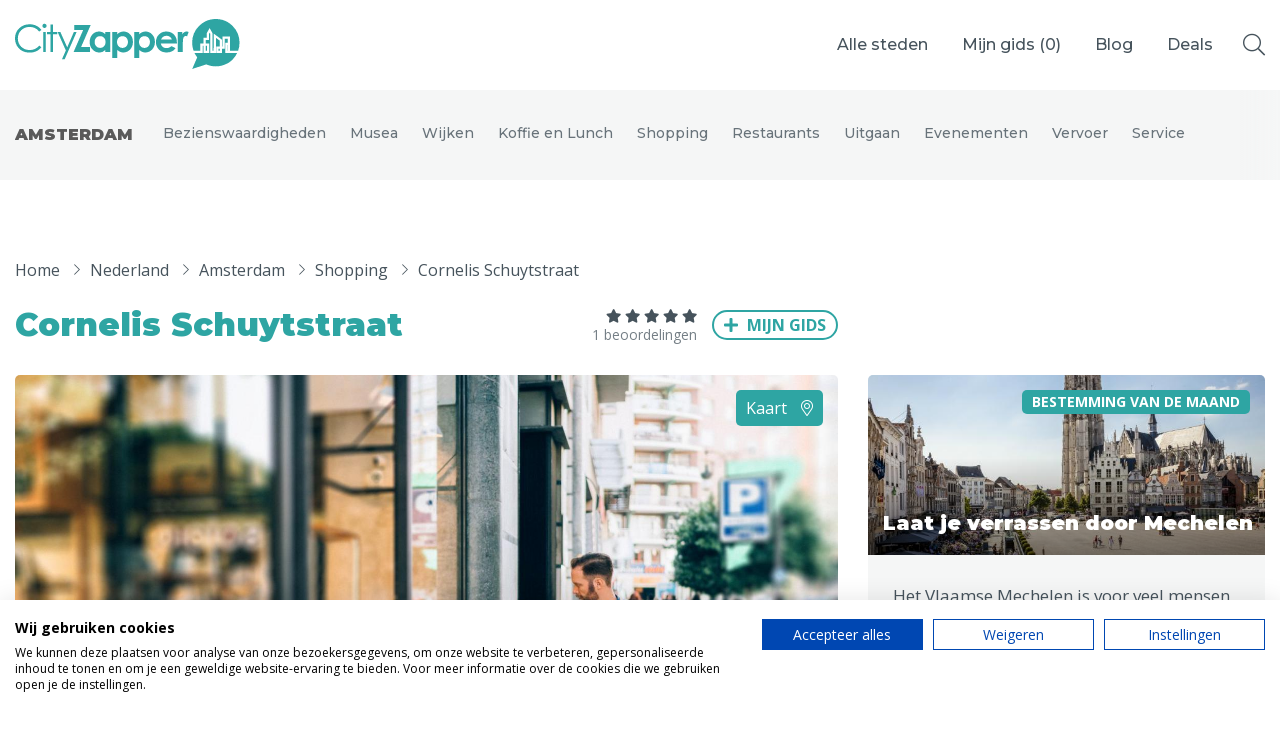

--- FILE ---
content_type: text/html; charset=UTF-8
request_url: https://www.cityzapper.com/nl/nederland/amsterdam/shopping/cornelis-schuytstraat
body_size: 13377
content:
<!doctype html>
<!--[if lt IE 7]>      <html class="no-js lt-ie9 lt-ie8 lt-ie7" lang=""> <![endif]-->
<!--[if IE 7]>         <html class="no-js lt-ie9 lt-ie8" lang=""> <![endif]-->
<!--[if IE 8]>         <html class="no-js lt-ie9" lang=""> <![endif]-->
<!--[if gt IE 8]><!--> <html class="no-js" lang="nl"> <!--<![endif]-->
    <head>
        <meta charset="utf-8">
        <meta http-equiv="X-UA-Compatible" content="IE=edge,chrome=1">
        <meta name="csrf-token" content="S4OqWAq2JMjpDGCnkMtDmjB0KnBQFcMPpu7DZrsm">
        <title>
                             
                    Cornelis Schuytstraat is een winkelstraat in Amsterdam 
                                    </title>
        <link rel="icon" type="image/png" href="/assets/img/icons/favicons/cityzapper.ico">
        <link href="/assets/img/icons/favicons/cityzapper.png" rel="apple-touch-icon-precomposed">
        <meta name="theme-color" content="#2EA5A3">

        <meta name="viewport" content="width=device-width, initial-scale=0.9, maximum-scale=1, user-scalable=no">
        <link href="https://www.cityzapper.com/assets/css/app.min.css?v=1718116567" rel="stylesheet" type="text/css"/>

        <meta name="description" content="Voor de leukste kledingwinkels en boetieks van Amsterdam ga je naar de Cornelis Schuytstraat. Meer informatie lees je op CityZapper.com!">
        <meta name="twitter:card" content="summary">
        <meta name="twitter:site" content="@CityZapper">
        <meta name="twitter:title" content="CityZapper">
        <meta name="twitter:description" content="Voor de leukste kledingwinkels en boetieks van Amsterdam ga je naar de Cornelis Schuytstraat. Meer informatie lees je op CityZapper.com!">
        <meta name="twitter:creator" content="@CityZapper">
        <meta name="twitter:image" content="/assets/img/example/cityzapper_usp_banner.png" />
        <meta property="og:type" content="article" />
        <meta property="og:url" content="https://www.cityzapper.com/nl/nederland/amsterdam/shopping/cornelis-schuytstraat" />
        <meta property="og:image" content="/assets/img/example/cityzapper_usp_banner.png" />
        <meta property="og:title" content="CityZapper" />
        <meta property="og:description" content="Voor de leukste kledingwinkels en boetieks van Amsterdam ga je naar de Cornelis Schuytstraat. Meer informatie lees je op CityZapper.com!" />
        <meta property="og:site_name" content="CityZapper" />
        <meta property="fb:app_id" content="1306196032762693" />
         <meta name="apple-itunes-app" content="app-id=937256842"> 
        <script src="https://consent.cookiefirst.com/sites/cityzapper.com-9ed80454-52fa-4235-9d8a-ceeef861b152/consent.js"></script>
        <script async src="https://www.googletagmanager.com/gtag/js?id=G-1JLZZPTZY6"></script> <script> window.dataLayer = window.dataLayer || []; function gtag(){dataLayer.push(arguments);} gtag('js', new Date()); gtag('config', 'G-1JLZZPTZY6'); </script>

        <script>
          (function(i,s,o,g,r,a,m){i['GoogleAnalyticsObject']=r;i[r]=i[r]||function(){
          (i[r].q=i[r].q||[]).push(arguments)},i[r].l=1*new Date();a=s.createElement(o),
          m=s.getElementsByTagName(o)[0];a.async=1;a.src=g;m.parentNode.insertBefore(a,m)
          })(window,document,'script','https://www.google-analytics.com/analytics.js','ga');

          ga('create', 'UA-78412876-1', 'auto');
          ga('send', 'pageview');
        </script>
        
        <script async src="//pagead2.googlesyndication.com/pagead/js/adsbygoogle.js"></script>
        <script>
          (adsbygoogle = window.adsbygoogle || []).push({
            google_ad_client: "ca-pub-4968121933456375",
            enable_page_level_ads: true
          });
        </script>

        <script async='async' src='https://www.googletagservices.com/tag/js/gpt.js'></script>
        <script>
          var googletag = googletag || {};
          googletag.cmd = googletag.cmd || [];
        </script>
        <script>
            var gptAdSlots = [];

            googletag.cmd.push(function() {
                // Define responsive mapping
                var responsiveMapping = googletag.sizeMapping().addSize([320, 400], [320, 50]).addSize([1070, 200], [970, 250]).build();

                // Set adds
                googletag.defineSlot('/171610285/Billboard', [970, 250], 'div-gpt-ad-1480345212221-0').defineSizeMapping(responsiveMapping).addService(googletag.pubads());
                googletag.defineSlot('/171610285/Halfpage', [336, 600], 'div-gpt-ad-1480345212221-1').addService(googletag.pubads());
                googletag.defineSlot('/171610285/Largerectangle', [336, 280], 'div-gpt-ad-1480345212221-2').addService(googletag.pubads());
                googletag.defineSlot('/171610285/Largerectangle', [336, 280], 'div-gpt-ad-1480345212221-2_2').addService(googletag.pubads());
                googletag.defineSlot('/171610285/Sidebar', [[336, 600], [336, 280]], 'div-gpt-ad-1626085098061-0').addService(googletag.pubads());

                // Other settings
                googletag.pubads().enableSingleRequest();
                googletag.pubads().setTargeting('language', ['nl']);
                 googletag.pubads().setTargeting('city', ['Amsterdam']);                  googletag.pubads().setTargeting('category', ['Shopping']);                 
                // Enable adds
                googletag.enableServices();
            });
        </script>
        
        <link href="https://fonts.googleapis.com/css2?family=Montserrat:wght@500;700;900&family=Open+Sans:ital,wght@0,400;0,700;1,400;1,700&display=swap" rel="stylesheet">
    </head>
    <body>
        <!--[if lt IE 10]>
            <p class="browserupgrade">You are using an <strong>outdated</strong> browser. Please <a href="http://browsehappy.com/">upgrade your browser</a> to improve your experience.</p>
        <![endif]-->
		
                
		<header class="header header--solid">
			<div class="header__content">
				<a href="https://www.cityzapper.com/nl" title="CityZapper" class="header__logo">
					<svg xmlns="http://www.w3.org/2000/svg" viewBox="0 0 198 44">
						<path fill="#FFF" fill-rule="evenodd" d="M147.710212 21.0701589v7.9598379h-4.382802V11.4853023h3.776852v2.2034153c.422346-.8813661.973711-1.5423907 1.654096-1.9830737.679833-.4588613 1.424176-.6885673 2.233029-.6885673.569561 0 1.167241.1564425 1.791937.4682257l-1.378413 3.7733488c-.514975-.2572488-.946694-.3855977-1.295708-.3855977-.661639 0-1.231199.421954-1.709784 1.2669638-.459287.8444589-.689207 2.4882067-.689207 4.9301417zm-11.385142-5.3983675c-.845243-.6241174-1.838252-.9364515-2.977372-.9364515-1.23175 0-2.316286.3486905-3.253056 1.0466223-.570111.4225049-1.10273 1.1843357-1.598959 2.2860434h9.565637c-.293878-.9915369-.872812-1.790275-1.73625-2.3962142zm3.859557-1.6525615c1.525628 1.7258251 2.287615 3.9479694 2.287615 6.6653314v.8538234h-14.169537c.2018 1.2487856.744343 2.2403225 1.625976 2.9746107.882736.7342881 2.013035 1.1017076 3.391448 1.1017076 1.654096 0 3.078273-.5783965 4.273081-1.7351895l3.694148 1.7351895c-.349566.4957685-.716775.9452652-1.102731 1.3495919-.661638.6610246-1.396608 1.1843357-2.205461 1.5699334-1.305082.6241174-2.839531.9364515-4.604451.9364515-2.756827 0-5.008051-.8631879-6.754225-2.589013-1.726877-1.744554-2.590866-3.9204267-2.590866-6.5276178 0-2.6810056.863989-4.9025991 2.590866-6.6653314 1.727978-1.7809104 3.89705-2.671641 6.506662-2.671641 2.756826 0 5.008051.8907306 6.754224 2.671641.109722.1101708.211173.2203416.303251.3305123zm38.815566 13.9641446h1.102731v-1.9004457h-1.102731v1.9004457zm-11.109459 0h.964889v-4.461916h-.964889v4.461916zm19.049671 0h.275682v-5.2055687h-.275682v5.2055687zm-4.796878-3.8835195v-5.8665933l-7.278574-5.3983675-.082153 15.1484803h-.909753V12.58701l-2.618985-4.5996295-2.563849 4.5996295v3.9386049h-2.784946v4.9576844h-2.783843v6.5000752h-5.982314c-.845243-2.3135861-1.26814-4.6910712-1.26814-7.1335571 0-5.7288798 2.030679-10.6402925 6.092587-14.7353399 1.672291-1.6525615 3.482423-2.9746107 5.430948-3.9661476C170.224663.71611 173.339877 0 176.740147 0c1.966168 0 3.841362.2385197 5.623926.71611 3.418465.9177225 6.460347 2.7173619 9.125095 5.3983675 4.061357 4.0950474 6.092587 9.0064601 6.092587 14.7353399 0 2.4424859-.413524 4.819971-1.240572 7.1335571h-7.112612V15.3412791h-6.67152v8.7585759h-.413524zm-2.040603-5.1229406v5.1229406h-3.087095v5.8665933h5.127698v-3.8835195h2.398439v-8.7585759h2.674121v3.4703791h-2.260597v9.1717163h10.531077c-.882185 1.8178176-2.058798 3.5254645-3.529289 5.1229406v.0550854c-1.634799 1.8178176-3.574502 3.2775803-5.816353 4.3792879l-.110824-.0550854c-2.885295 1.4873054-5.981763 2.230958-9.289954 2.230958-2.922236 0-5.734751-.587761-8.435889-1.7627322l-12.378151 4.0487756 4.43849-10.2734239c-.937872-1.1386148-1.727427-2.3868496-2.37087-3.745806h7.167748v-6.4449898h.743792v6.4449898h4.962288v-8.483149h-2.976821v-2.9746107h2.811963v-5.3983675l.551365-1.0190796.63407 1.074165v16.8010418h4.9066V16.5807002l3.308192 2.3962142zM5.4860847 24.4303673c1.9849151 1.9279884 4.4936272 2.8919826 7.5261364 2.8919826 3.3263868 0 6.1107816-1.303871 8.3531842-3.9110622l1.8746421 1.43222c-1.1948086 1.5054835-2.6741217 2.671641-4.4384907 3.4979218-1.782564.8262807-3.7674791 1.2394211-5.9547452 1.2394211-4.1534348 0-7.4252365-1.3864991-9.8143024-4.1589464C1.0106526 23.0901399 0 20.2714209 0 16.9662979c0-3.4703791 1.2218255-6.3899044 3.6665792-8.7585759 2.4260074-2.3868496 5.4767116-3.5805498 9.152664-3.5805498 2.2236563 0 4.2267664.440683 6.0098818 1.3220491 1.8013104.8813662 3.2712503 2.1114228 4.4109224 3.6907207l-1.8746421 1.43222c-1.047594-1.3402274-2.2881659-2.359307-3.7217157-3.0572388-1.4517449-.6973809-3.0512556-1.0466223-4.7968781-1.0466223-1.8928371 0-3.6483842.4588613-5.2655386 1.3771346-1.5989594.9000952-2.8489045 2.1207872-3.7492841 3.663178-.8821844 1.5242125-1.3232767 3.2500376-1.3232767 5.178026 0 2.882618.9924576 5.2975612 2.9773726 7.2437278zm19.3253538 4.5445441h2.2605977V11.4302169h-2.2605977v17.5446945zm8.7115717-24.0723123v6.5276178h3.5838744v1.9279884h-3.5838744v15.6167061h-2.2605977V13.3582053h-3.0876457v-1.9279884h3.0876457V4.9025991h2.2605977zm-8.8769813 2.4512995c-.3677607-.3492413-.5513653-.7805599-.5513653-1.2945065s.1836046-.9551805.5513653-1.3220492c.3677606-.3674195.7994797-.5508538 1.2957084-.5508538.5144239 0 .9555161.1834343 1.3232767.5508538.3677607.3668687.5513653.8081026.5513653 1.3220492 0 .5139466-.1836046.9452652-.5513653 1.2945065-.3677606.3668687-.8088528.5508538-1.3232767.5508538-.4962287 0-.9279478-.1839851-1.2957084-.5508538zm27.154741 4.0763183h2.4260073l-10.503509 23.9621416h-2.3708708l3.3908966-7.7394963-7.2228854-16.2226453h2.3984391l6.03745 13.5234615 5.8444722-13.5234615zm6.3407009 13.2480346h7.9120922v4.3517453H51.5526555l8.4083208-19.279884h-7.7191142v-4.461916H66.604928l-8.4634572 19.3900547zM83.89023 11.4853023v17.5446945h-4.410922v-1.8453604c-.86399.8081026-1.718606 1.3953128-2.563849 1.7627323-.882184.3486905-1.828878.5233111-2.839531.5233111-2.260598 0-4.217945-.8720016-5.87204-2.6165557-1.654096-1.7627322-2.481144-3.956783-2.481144-6.5827032 0-2.6991838.799479-4.9207773 2.398439-6.6653313 1.598959-1.7258251 3.537559-2.589013 5.816904-2.589013 1.065789 0 2.058246.2021633 2.977372.6059392.937321.3855977 1.791937.9821724 2.563849 1.7902749v-1.9279884h4.410922zm-13.784132 8.7585759c0 1.5054835.459287 2.7542691 1.378413 3.745806.918575.9733588 2.049425 1.4597627 3.390897 1.4597627 1.378413 0 2.526907-.4775903 3.446033-1.43222.900379-.9733587 1.350845-2.2397716 1.350845-3.8008914 0-1.5242125-.450466-2.7636336-1.350845-3.7182633-.919126-.9364515-2.076993-1.4046773-3.473602-1.4046773-1.360218 0-2.490517.4770394-3.390896 1.43222-.900931.9728078-1.350845 2.2122289-1.350845 3.7182633zm39.229641-8.7585759v1.9279884c.790106-.8081025 1.644723-1.4046772 2.563848-1.7902749.93677-.4037759 1.929779-.6059392 2.977373-.6059392 2.297539 0 4.245513.8631879 5.844472 2.589013 1.617155 1.744554 2.426008 3.9661475 2.426008 6.6653313 0 2.6259202-.836422 4.819971-2.508713 6.5827032-1.654095 1.7445541-3.611442 2.6165557-5.872591 2.6165557-1.028848 0-1.975542-.1746206-2.83898-.5233111-.863438-.3674195-1.727979-.9546297-2.591417-1.7627323v7.0509291h-4.383354V11.4853023h4.383354zm1.157316 12.5319246c.919126.9546297 2.076993 1.43222 3.474152 1.43222 1.341472 0 2.472322-.4864039 3.390897-1.4597627.919126-.9915369 1.378413-2.2403225 1.378413-3.745806 0-1.5060344-.450465-2.7454555-1.351396-3.7182633-.899828-.9551806-2.0395-1.43222-3.417914-1.43222-1.397159 0-2.555026.4682258-3.474152 1.4046773-.899829.9546297-1.350294 2.1940508-1.350294 3.7182633 0 1.5611198.450465 2.8275327 1.350294 3.8008914zM89.982817 13.4132907c.790106-.8081025 1.644723-1.4046772 2.563848-1.7902749.937321-.4037759 1.929779-.6059392 2.977373-.6059392 2.297539 0 4.245513.8631879 5.844472 2.589013 1.617155 1.744554 2.426008 3.9661475 2.426008 6.6653313 0 2.6259202-.836422 4.819971-2.508713 6.5827032-1.654095 1.7445541-3.611442 2.6165557-5.87204 2.6165557-1.029399 0-1.976093-.1746206-2.839531-.5233111-.86399-.3674195-1.727428-.9546297-2.591417-1.7627323v7.0509291h-4.383354V11.4853023h4.383354v1.9279884zm1.157867 3.0847815c-.90038.9546297-1.350845 2.1940508-1.350845 3.7182633 0 1.5611198.450465 2.8275327 1.350845 3.8008914.918575.9546297 2.076442 1.43222 3.473601 1.43222 1.341472 0 2.471771-.4864039 3.390897-1.4597627.918575-.9915369 1.378413-2.2403225 1.378413-3.745806 0-1.5060344-.449914-2.7454555-1.350845-3.7182633-.900379-.9551806-2.040051-1.43222-3.418465-1.43222-1.397159 0-2.555026.4682258-3.473601 1.4046773z"/>
					</svg>
				</a>
				<nav class="header__menu">
					<ul>
						<li>
							<a class="show-dropdown">Alle steden</a>
						</li>
						<li>
							<a href="https://www.cityzapper.com/nl/gids" title="Mijn gids">Mijn gids (<span class="guide_count">0</span>)</a>
						</li>
						<li>
							<a href="https://www.cityzapper.com/nl/blog" title="Blog">Blog</a>
						</li>
						 
							<li>
								<a href="https://www.cityzapper.com/nl/aanbiedingen" title="Stedentripaanbiedingen">Deals</a>
							</li> 
											</ul>
				</nav>
				<a href="https://www.cityzapper.com/nl/gids" title="Mijn gids" class="header__fav">
					<span class="header__fav__count guide_count">0</span>
				</a>
				<div class="header__toggle">
					<div class="header__toggle__icon">
						<span></span>
						<span></span>
						<span></span>
					</div>
				</div>
				<div class="header__search">
					<i class="fal fa-search search-open"></i>
					<div class="header__search__input">
						<input type="search" class="main-search" value="" placeholder="Waar ben je naar op zoek?" />
						<i class="fal fa-times search-close"></i>
					</div>
					<div class="header__search__results">
						<h3 class="search-results-title">Zoekresultaten</h3>
						<div class="google-results" id="srlist"></div>
					</div>
				</div>
			</div>

            <div class="header__dropdown">
    <div class="container">
        <div class="row">
            <div class="col-auto">
                <nav class="header__dropdown__menu">
                    <ul>
                        <li data-tab="0" class="current"><a href="https://www.cityzapper.com" title="Alle steden">Alle steden</a></li>
                                                    <li data-tab="2"><a href="https://www.cityzapper.com/nl/nederland" title="Nederland">Nederland</a></li>
                                                    <li data-tab="18"><a href="https://www.cityzapper.com/nl/belgie" title="België">België</a></li>
                                                    <li data-tab="1"><a href="https://www.cityzapper.com/nl/europa" title="Europa">Europa</a></li>
                                                    <li data-tab="4"><a href="https://www.cityzapper.com/nl/noord-amerika" title="Noord-Amerika">Noord-Amerika</a></li>
                                                    <li data-tab="17"><a href="https://www.cityzapper.com/nl/azie" title="Azië">Azië</a></li>
                                                    <li data-tab="3"><a href="https://www.cityzapper.com/nl/andere-wereldsteden" title="Andere wereldsteden">Andere wereldsteden</a></li>
                                                    <li data-tab="19"><a href="https://www.cityzapper.com/nl/uitgelichte-bestemmingen" title="Uitgelichte bestemmingen">Uitgelichte bestemmingen</a></li>
                                            </ul>
                </nav>
            </div>
            <div class="col-md-8">
                <div class="content open" data-tab="0">
                    <h2 class="header__title">Alle steden</h2>
                    <div class="row">
                                                    <div class="col-md-4">
                                <a href="https://www.cityzapper.com/nl/uitgelichte-bestemmingen/kerstmarkten" title="Kerstmarkten" class="block block--featured">
                                                                            <img src="https://cdn.cityzapper.com/thumbnails/690/71050.jpg" alt="" class="block__img">
                                                                        <div class="block__content">
                                        <h3 class="block__title">Kerstmarkten</h3>
                                    </div>
                                </a>
                            </div>
                                                    <div class="col-md-4">
                                <a href="https://www.cityzapper.com/nl/europa/dresden" title="Dresden" class="block block--featured">
                                                                            <img src="https://cdn.cityzapper.com/thumbnails/690/31877.jpg" alt="" class="block__img">
                                                                        <div class="block__content">
                                        <h3 class="block__title">Dresden</h3>
                                    </div>
                                </a>
                            </div>
                                                    <div class="col-md-4">
                                <a href="https://www.cityzapper.com/nl/europa/lubeck" title="Lübeck" class="block block--featured">
                                                                            <img src="https://cdn.cityzapper.com/thumbnails/690/31873.jpg" alt="" class="block__img">
                                                                        <div class="block__content">
                                        <h3 class="block__title">Lübeck</h3>
                                    </div>
                                </a>
                            </div>
                                            </div>
                    <div class="header__dropdown__meta">
                        <ul>
                                                            <li><a href="https://www.cityzapper.com/nl/europa/neurenberg" title="Neurenberg">Neurenberg</a></li>
                                                            <li><a href="https://www.cityzapper.com/nl/europa/parijs" title="Parijs">Parijs</a></li>
                                                            <li><a href="https://www.cityzapper.com/nl/azie/tokio" title="Tokio">Tokio</a></li>
                                                            <li><a href="https://www.cityzapper.com/nl/nederland/amsterdam" title="Amsterdam">Amsterdam</a></li>
                                                            <li><a href="https://www.cityzapper.com/nl/noord-amerika/phoenix" title="Phoenix">Phoenix</a></li>
                                                            <li><a href="https://www.cityzapper.com/nl/europa/barcelona" title="Barcelona">Barcelona</a></li>
                                                            <li><a href="https://www.cityzapper.com/nl/azie/dubai" title="Dubai">Dubai</a></li>
                                                            <li><a href="https://www.cityzapper.com/nl/europa/milaan" title="Milaan">Milaan</a></li>
                                                            <li><a href="https://www.cityzapper.com/nl/azie/singapore" title="Singapore">Singapore</a></li>
                                                            <li><a href="https://www.cityzapper.com/nl/europa/rome" title="Rome">Rome</a></li>
                                                            <li><a href="https://www.cityzapper.com/nl/belgie/mechelen" title="Mechelen">Mechelen</a></li>
                                                            <li><a href="https://www.cityzapper.com/nl/europa/berlijn" title="Berlijn">Berlijn</a></li>
                                                            <li><a href="https://www.cityzapper.com/nl/europa/venetie" title="Venetië">Venetië</a></li>
                                                            <li><a href="https://www.cityzapper.com/nl/europa/florence" title="Florence">Florence</a></li>
                                                            <li><a href="https://www.cityzapper.com/nl/europa/dublin" title="Dublin">Dublin</a></li>
                                                            <li><a href="https://www.cityzapper.com/nl/azie/hong-kong" title="Hong Kong">Hong Kong</a></li>
                                                            <li><a href="https://www.cityzapper.com/nl/europa/munchen" title="München">München</a></li>
                                                            <li><a href="https://www.cityzapper.com/nl/europa/wenen" title="Wenen">Wenen</a></li>
                                                            <li><a href="https://www.cityzapper.com/nl/europa/budapest" title="Budapest">Budapest</a></li>
                                                            <li><a href="https://www.cityzapper.com/nl/azie/bangkok" title="Bangkok">Bangkok</a></li>
                                                    </ul>
                        <a href="https://www.cityzapper.com" title="Uitgelichte bestemmingen" class="link">Alles bekijken</a>
                    </div>
                </div>
                
                                    <div class="content" data-tab="2">
                        <h2 class="header__title">Nederland</h2>
                        <div class="row">
                                                            <div class="col-md-4">
                                    <a href="https://www.cityzapper.com/nl/nederland/amsterdam" title="Amsterdam" class="block block--featured">
                                                                                    <img src="https://cdn.cityzapper.com/thumbnails/690/69732.jpg" alt="" class="block__img">
                                                                                <div class="block__content">
                                            <h3 class="block__title">Amsterdam</h3>
                                        </div>
                                    </a>
                                </div>
                                                            <div class="col-md-4">
                                    <a href="https://www.cityzapper.com/nl/nederland/den-haag" title="Den Haag" class="block block--featured">
                                                                                    <img src="https://cdn.cityzapper.com/thumbnails/690/69753.jpg" alt="" class="block__img">
                                                                                <div class="block__content">
                                            <h3 class="block__title">Den Haag</h3>
                                        </div>
                                    </a>
                                </div>
                                                            <div class="col-md-4">
                                    <a href="https://www.cityzapper.com/nl/nederland/rotterdam" title="Rotterdam" class="block block--featured">
                                                                                    <img src="https://cdn.cityzapper.com/thumbnails/690/31763.jpg" alt="" class="block__img">
                                                                                <div class="block__content">
                                            <h3 class="block__title">Rotterdam</h3>
                                        </div>
                                    </a>
                                </div>
                                                    </div>
                        <div class="header__dropdown__meta">
                            <ul>
                                                                    <li><a href="https://www.cityzapper.com/nl/nederland/groningen" title="Groningen">Groningen</a></li>
                                                                    <li><a href="https://www.cityzapper.com/nl/nederland/haarlem" title="Haarlem">Haarlem</a></li>
                                                                    <li><a href="https://www.cityzapper.com/nl/nederland/maastricht" title="Maastricht">Maastricht</a></li>
                                                                    <li><a href="https://www.cityzapper.com/nl/nederland/tilburg" title="Tilburg">Tilburg</a></li>
                                                                    <li><a href="https://www.cityzapper.com/nl/nederland/utrecht" title="Utrecht">Utrecht</a></li>
                                                            </ul>
                            <a href="https://www.cityzapper.com/nl/nederland" title="Nederland" class="link">Alles bekijken</a>
                        </div>
                    </div>
                                    <div class="content" data-tab="18">
                        <h2 class="header__title">België</h2>
                        <div class="row">
                                                            <div class="col-md-4">
                                    <a href="https://www.cityzapper.com/nl/belgie/mechelen" title="Mechelen" class="block block--featured">
                                                                                    <img src="https://cdn.cityzapper.com/thumbnails/690/62904.jpg" alt="" class="block__img">
                                                                                <div class="block__content">
                                            <h3 class="block__title">Mechelen</h3>
                                        </div>
                                    </a>
                                </div>
                                                            <div class="col-md-4">
                                    <a href="https://www.cityzapper.com/nl/belgie/antwerpen" title="Antwerpen" class="block block--featured">
                                                                                    <img src="https://cdn.cityzapper.com/thumbnails/690/31681.jpg" alt="" class="block__img">
                                                                                <div class="block__content">
                                            <h3 class="block__title">Antwerpen</h3>
                                        </div>
                                    </a>
                                </div>
                                                            <div class="col-md-4">
                                    <a href="https://www.cityzapper.com/nl/belgie/gent" title="Gent" class="block block--featured">
                                                                                    <img src="https://cdn.cityzapper.com/thumbnails/690/31685.jpg" alt="" class="block__img">
                                                                                <div class="block__content">
                                            <h3 class="block__title">Gent</h3>
                                        </div>
                                    </a>
                                </div>
                                                    </div>
                        <div class="header__dropdown__meta">
                            <ul>
                                                                    <li><a href="https://www.cityzapper.com/nl/belgie/brugge" title="Brugge">Brugge</a></li>
                                                                    <li><a href="https://www.cityzapper.com/nl/belgie/brussel" title="Brussel">Brussel</a></li>
                                                                    <li><a href="https://www.cityzapper.com/nl/belgie/charleroi" title="Charleroi">Charleroi</a></li>
                                                                    <li><a href="https://www.cityzapper.com/nl/belgie/luik" title="Luik">Luik</a></li>
                                                                    <li><a href="https://www.cityzapper.com/nl/belgie/mons" title="Mons">Mons</a></li>
                                                                    <li><a href="https://www.cityzapper.com/nl/belgie/namen" title="Namen">Namen</a></li>
                                                                    <li><a href="https://www.cityzapper.com/nl/belgie/tournai" title="Tournai">Tournai</a></li>
                                                            </ul>
                            <a href="https://www.cityzapper.com/nl/belgie" title="België" class="link">Alles bekijken</a>
                        </div>
                    </div>
                                    <div class="content" data-tab="1">
                        <h2 class="header__title">Europa</h2>
                        <div class="row">
                                                            <div class="col-md-4">
                                    <a href="https://www.cityzapper.com/nl/europa/dresden" title="Dresden" class="block block--featured">
                                                                                    <img src="https://cdn.cityzapper.com/thumbnails/690/31877.jpg" alt="" class="block__img">
                                                                                <div class="block__content">
                                            <h3 class="block__title">Dresden</h3>
                                        </div>
                                    </a>
                                </div>
                                                            <div class="col-md-4">
                                    <a href="https://www.cityzapper.com/nl/europa/lubeck" title="Lübeck" class="block block--featured">
                                                                                    <img src="https://cdn.cityzapper.com/thumbnails/690/31873.jpg" alt="" class="block__img">
                                                                                <div class="block__content">
                                            <h3 class="block__title">Lübeck</h3>
                                        </div>
                                    </a>
                                </div>
                                                            <div class="col-md-4">
                                    <a href="https://www.cityzapper.com/nl/europa/neurenberg" title="Neurenberg" class="block block--featured">
                                                                                    <img src="https://cdn.cityzapper.com/thumbnails/690/31823.jpg" alt="" class="block__img">
                                                                                <div class="block__content">
                                            <h3 class="block__title">Neurenberg</h3>
                                        </div>
                                    </a>
                                </div>
                                                    </div>
                        <div class="header__dropdown__meta">
                            <ul>
                                                                    <li><a href="https://www.cityzapper.com/nl/europa/parijs" title="Parijs">Parijs</a></li>
                                                                    <li><a href="https://www.cityzapper.com/nl/europa/barcelona" title="Barcelona">Barcelona</a></li>
                                                                    <li><a href="https://www.cityzapper.com/nl/europa/milaan" title="Milaan">Milaan</a></li>
                                                                    <li><a href="https://www.cityzapper.com/nl/europa/rome" title="Rome">Rome</a></li>
                                                                    <li><a href="https://www.cityzapper.com/nl/europa/berlijn" title="Berlijn">Berlijn</a></li>
                                                                    <li><a href="https://www.cityzapper.com/nl/europa/venetie" title="Venetië">Venetië</a></li>
                                                                    <li><a href="https://www.cityzapper.com/nl/europa/florence" title="Florence">Florence</a></li>
                                                                    <li><a href="https://www.cityzapper.com/nl/europa/dublin" title="Dublin">Dublin</a></li>
                                                                    <li><a href="https://www.cityzapper.com/nl/europa/munchen" title="München">München</a></li>
                                                                    <li><a href="https://www.cityzapper.com/nl/europa/wenen" title="Wenen">Wenen</a></li>
                                                                    <li><a href="https://www.cityzapper.com/nl/europa/budapest" title="Budapest">Budapest</a></li>
                                                                    <li><a href="https://www.cityzapper.com/nl/europa/madrid" title="Madrid">Madrid</a></li>
                                                                    <li><a href="https://www.cityzapper.com/nl/europa/praag" title="Praag">Praag</a></li>
                                                                    <li><a href="https://www.cityzapper.com/nl/europa/istanbul" title="Istanbul">Istanbul</a></li>
                                                                    <li><a href="https://www.cityzapper.com/nl/europa/poznan" title="Poznań">Poznań</a></li>
                                                                    <li><a href="https://www.cityzapper.com/nl/europa/athene" title="Athene">Athene</a></li>
                                                                    <li><a href="https://www.cityzapper.com/nl/europa/cardiff" title="Cardiff">Cardiff</a></li>
                                                                    <li><a href="https://www.cityzapper.com/nl/europa/lissabon" title="Lissabon">Lissabon</a></li>
                                                                    <li><a href="https://www.cityzapper.com/nl/europa/kopenhagen" title="Kopenhagen">Kopenhagen</a></li>
                                                                    <li><a href="https://www.cityzapper.com/nl/europa/warschau" title="Warschau">Warschau</a></li>
                                                            </ul>
                            <a href="https://www.cityzapper.com/nl/europa" title="Europa" class="link">Alles bekijken</a>
                        </div>
                    </div>
                                    <div class="content" data-tab="4">
                        <h2 class="header__title">Noord-Amerika</h2>
                        <div class="row">
                                                            <div class="col-md-4">
                                    <a href="https://www.cityzapper.com/nl/noord-amerika/phoenix" title="Phoenix" class="block block--featured">
                                                                                    <img src="https://cdn.cityzapper.com/thumbnails/690/70927.jpg" alt="" class="block__img">
                                                                                <div class="block__content">
                                            <h3 class="block__title">Phoenix</h3>
                                        </div>
                                    </a>
                                </div>
                                                            <div class="col-md-4">
                                    <a href="https://www.cityzapper.com/nl/noord-amerika/vancouver" title="Vancouver" class="block block--featured">
                                                                                    <img src="https://cdn.cityzapper.com/thumbnails/690/70940.jpg" alt="" class="block__img">
                                                                                <div class="block__content">
                                            <h3 class="block__title">Vancouver</h3>
                                        </div>
                                    </a>
                                </div>
                                                            <div class="col-md-4">
                                    <a href="https://www.cityzapper.com/nl/noord-amerika/san-francisco" title="San Francisco" class="block block--featured">
                                                                                    <img src="https://cdn.cityzapper.com/thumbnails/690/31729.jpg" alt="" class="block__img">
                                                                                <div class="block__content">
                                            <h3 class="block__title">San Francisco</h3>
                                        </div>
                                    </a>
                                </div>
                                                    </div>
                        <div class="header__dropdown__meta">
                            <ul>
                                                                    <li><a href="https://www.cityzapper.com/nl/noord-amerika/las-vegas" title="Las Vegas">Las Vegas</a></li>
                                                                    <li><a href="https://www.cityzapper.com/nl/noord-amerika/new-york" title="New York">New York</a></li>
                                                                    <li><a href="https://www.cityzapper.com/nl/noord-amerika/chicago" title="Chicago">Chicago</a></li>
                                                                    <li><a href="https://www.cityzapper.com/nl/noord-amerika/dallas" title="Dallas ">Dallas </a></li>
                                                                    <li><a href="https://www.cityzapper.com/nl/noord-amerika/edmonton" title="Edmonton">Edmonton</a></li>
                                                                    <li><a href="https://www.cityzapper.com/nl/noord-amerika/montreal-quebec" title="Montréal - Québec">Montréal - Québec</a></li>
                                                                    <li><a href="https://www.cityzapper.com/nl/noord-amerika/ottawa" title="Ottawa">Ottawa</a></li>
                                                                    <li><a href="https://www.cityzapper.com/nl/noord-amerika/philadelphia" title="Philadelphia">Philadelphia</a></li>
                                                                    <li><a href="https://www.cityzapper.com/nl/noord-amerika/portland" title="Portland">Portland</a></li>
                                                                    <li><a href="https://www.cityzapper.com/nl/noord-amerika/salt-lake-city" title="Salt Lake City">Salt Lake City</a></li>
                                                                    <li><a href="https://www.cityzapper.com/nl/noord-amerika/washington" title="Washington">Washington</a></li>
                                                            </ul>
                            <a href="https://www.cityzapper.com/nl/noord-amerika" title="Noord-Amerika" class="link">Alles bekijken</a>
                        </div>
                    </div>
                                    <div class="content" data-tab="17">
                        <h2 class="header__title">Azië</h2>
                        <div class="row">
                                                            <div class="col-md-4">
                                    <a href="https://www.cityzapper.com/nl/azie/tokio" title="Tokio" class="block block--featured">
                                                                                    <img src="https://cdn.cityzapper.com/thumbnails/690/31749.jpg" alt="" class="block__img">
                                                                                <div class="block__content">
                                            <h3 class="block__title">Tokio</h3>
                                        </div>
                                    </a>
                                </div>
                                                            <div class="col-md-4">
                                    <a href="https://www.cityzapper.com/nl/azie/dubai" title="Dubai" class="block block--featured">
                                                                                    <img src="https://cdn.cityzapper.com/thumbnails/690/69738.jpg" alt="" class="block__img">
                                                                                <div class="block__content">
                                            <h3 class="block__title">Dubai</h3>
                                        </div>
                                    </a>
                                </div>
                                                            <div class="col-md-4">
                                    <a href="https://www.cityzapper.com/nl/azie/singapore" title="Singapore" class="block block--featured">
                                                                                    <img src="https://cdn.cityzapper.com/thumbnails/690/62343.jpg" alt="" class="block__img">
                                                                                <div class="block__content">
                                            <h3 class="block__title">Singapore</h3>
                                        </div>
                                    </a>
                                </div>
                                                    </div>
                        <div class="header__dropdown__meta">
                            <ul>
                                                                    <li><a href="https://www.cityzapper.com/nl/azie/hong-kong" title="Hong Kong">Hong Kong</a></li>
                                                                    <li><a href="https://www.cityzapper.com/nl/azie/bangkok" title="Bangkok">Bangkok</a></li>
                                                                    <li><a href="https://www.cityzapper.com/nl/azie/kuala-lumpur" title="Kuala Lumpur">Kuala Lumpur</a></li>
                                                                    <li><a href="https://www.cityzapper.com/nl/azie/shanghai" title="Shanghai">Shanghai</a></li>
                                                            </ul>
                            <a href="https://www.cityzapper.com/nl/azie" title="Azië" class="link">Alles bekijken</a>
                        </div>
                    </div>
                                    <div class="content" data-tab="3">
                        <h2 class="header__title">Andere wereldsteden</h2>
                        <div class="row">
                                                            <div class="col-md-4">
                                    <a href="https://www.cityzapper.com/nl/andere-wereldsteden/kaapstad" title="Kaapstad" class="block block--featured">
                                                                                    <img src="https://cdn.cityzapper.com/thumbnails/690/31701.jpg" alt="" class="block__img">
                                                                                <div class="block__content">
                                            <h3 class="block__title">Kaapstad</h3>
                                        </div>
                                    </a>
                                </div>
                                                            <div class="col-md-4">
                                    <a href="https://www.cityzapper.com/nl/andere-wereldsteden/marrakech" title="Marrakech" class="block block--featured">
                                                                                    <img src="https://cdn.cityzapper.com/thumbnails/690/64779.jpg" alt="" class="block__img">
                                                                                <div class="block__content">
                                            <h3 class="block__title">Marrakech</h3>
                                        </div>
                                    </a>
                                </div>
                                                            <div class="col-md-4">
                                    <a href="https://www.cityzapper.com/nl/andere-wereldsteden/paramaribo" title="Paramaribo" class="block block--featured">
                                                                                    <img src="https://cdn.cityzapper.com/thumbnails/690/31755.jpg" alt="" class="block__img">
                                                                                <div class="block__content">
                                            <h3 class="block__title">Paramaribo</h3>
                                        </div>
                                    </a>
                                </div>
                                                    </div>
                        <div class="header__dropdown__meta">
                            <ul>
                                                                    <li><a href="https://www.cityzapper.com/nl/andere-wereldsteden/rio-de-janeiro" title="Rio de Janeiro">Rio de Janeiro</a></li>
                                                            </ul>
                            <a href="https://www.cityzapper.com/nl/andere-wereldsteden" title="Andere wereldsteden" class="link">Alles bekijken</a>
                        </div>
                    </div>
                                    <div class="content" data-tab="19">
                        <h2 class="header__title">Uitgelichte bestemmingen</h2>
                        <div class="row">
                                                            <div class="col-md-4">
                                    <a href="https://www.cityzapper.com/nl/uitgelichte-bestemmingen/kerstmarkten" title="Kerstmarkten" class="block block--featured">
                                                                                    <img src="https://cdn.cityzapper.com/thumbnails/690/71050.jpg" alt="" class="block__img">
                                                                                <div class="block__content">
                                            <h3 class="block__title">Kerstmarkten</h3>
                                        </div>
                                    </a>
                                </div>
                                                            <div class="col-md-4">
                                    <a href="https://www.cityzapper.com/nl/uitgelichte-bestemmingen/baden-wurttemberg" title="Baden-Württemberg" class="block block--featured">
                                                                                    <img src="https://cdn.cityzapper.com/thumbnails/690/31875.jpg" alt="" class="block__img">
                                                                                <div class="block__content">
                                            <h3 class="block__title">Baden-Württemberg</h3>
                                        </div>
                                    </a>
                                </div>
                                                            <div class="col-md-4">
                                    <a href="https://www.cityzapper.com/nl/uitgelichte-bestemmingen/duitsland-puur-genieten" title="Duitsland: Puur Genieten" class="block block--featured">
                                                                                    <img src="https://cdn.cityzapper.com/thumbnails/690/69597.jpg" alt="" class="block__img">
                                                                                <div class="block__content">
                                            <h3 class="block__title">Duitsland: Puur Genieten</h3>
                                        </div>
                                    </a>
                                </div>
                                                    </div>
                        <div class="header__dropdown__meta">
                            <ul>
                                                                    <li><a href="https://www.cityzapper.com/nl/uitgelichte-bestemmingen/german-local-culture" title="German.Local.­­­Culture.">German.Local.­­­Culture.</a></li>
                                                                    <li><a href="https://www.cityzapper.com/nl/uitgelichte-bestemmingen/hessen" title="Hessen">Hessen</a></li>
                                                                    <li><a href="https://www.cityzapper.com/nl/uitgelichte-bestemmingen/kroatie" title="Kroatië">Kroatië</a></li>
                                                                    <li><a href="https://www.cityzapper.com/nl/uitgelichte-bestemmingen/rijnland-palts" title="Rijnland-Palts">Rijnland-Palts</a></li>
                                                            </ul>
                            <a href="https://www.cityzapper.com/nl/uitgelichte-bestemmingen" title="Uitgelichte bestemmingen" class="link">Alles bekijken</a>
                        </div>
                    </div>
                            </div>
        </div>
    </div>
</div>		</header>
		
		<nav class="mobile">
			<ul>
				<li class="current"><a href="https://www.cityzapper.com/nl/#kaart" title="Alle steden" class="nohash">Alle steden</a></li>
                <li>
                    <a href="https://www.cityzapper.com/nl/gids" title="Mijn gids">Mijn gids (<span class="guide_count">0</span>)</a>
                </li>
				<li><a href="https://www.cityzapper.com/nl/blog" title="Blog">Blog</a></li>
				 
					<li><a href="https://www.cityzapper.com/nl/aanbiedingen" title="Stedentripaanbiedingen">Stedentripaanbiedingen</a></li> 
							</ul>
			
			<div class="social-icons">
				<a href="https://www.facebook.com/CityZapper/" target="_blank" title="CityZapper Facebook"><i class="fab fa-facebook-f"></i></a>
				<a href="https://twitter.com/cityzapper" target="_blank" title="CityZapper Twitter"><i class="fab fa-twitter"></i></a>
				<a href="https://www.instagram.com/cityzapper/" target="_blank" title="CityZapper Instagram"><i class="fab fa-instagram"></i></a>
				<a href="https://www.pinterest.com/cityzapper/" target="_blank" title="CityZapper Pinterest"><i class="fab fa-pinterest"></i></a>
			</div>
		</nav>

        
	<section class="tabs">
		<div class="contianer container-fluid">
			<div class="tabs__wrapper">
				<h2 class="tabs__title"><a href="https://www.cityzapper.com/nl/nederland/amsterdam" title="Amsterdam">Amsterdam</a></h2>
				<div class="tabs__menu">
					<ul>
						                            <li>
                                <a href="https://www.cityzapper.com/nl/nederland/amsterdam/bezienswaardigheden" title="Bezienswaardigheden">
                                        

                                    Bezienswaardigheden
                                </a>
                            </li>
                                                    <li>
                                <a href="https://www.cityzapper.com/nl/nederland/amsterdam/musea" title="Musea">
                                        

                                    Musea
                                </a>
                            </li>
                                                    <li>
                                <a href="https://www.cityzapper.com/nl/nederland/amsterdam/wijken" title="Wijken">
                                        

                                    Wijken
                                </a>
                            </li>
                                                    <li>
                                <a href="https://www.cityzapper.com/nl/nederland/amsterdam/koffie-en-lunch" title="Koffie en Lunch">
                                        

                                    Koffie en Lunch
                                </a>
                            </li>
                                                    <li>
                                <a href="https://www.cityzapper.com/nl/nederland/amsterdam/shopping" title="Shopping">
                                        

                                    Shopping
                                </a>
                            </li>
                                                    <li>
                                <a href="https://www.cityzapper.com/nl/nederland/amsterdam/restaurants" title="Restaurants">
                                        

                                    Restaurants
                                </a>
                            </li>
                                                    <li>
                                <a href="https://www.cityzapper.com/nl/nederland/amsterdam/uitgaan" title="Uitgaan">
                                        

                                    Uitgaan
                                </a>
                            </li>
                                                    <li>
                                <a href="https://www.cityzapper.com/nl/nederland/amsterdam/evenementen" title="Evenementen">
                                        

                                    Evenementen
                                </a>
                            </li>
                                                    <li>
                                <a href="https://www.cityzapper.com/nl/nederland/amsterdam/vervoer" title="Vervoer">
                                        

                                    Vervoer
                                </a>
                            </li>
                                                    <li>
                                <a href="https://www.cityzapper.com/nl/nederland/amsterdam/service" title="Service">
                                        

                                    Service
                                </a>
                            </li>
                        					</ul>
				</div>
			</div>
		</div>
	</section>

	<section class="section">
        <div class="container">
    		<div class="breadcrumbs__nav breadcrumbs__nav--title">
    			<ul itemscope itemtype="http://schema.org/BreadcrumbList" class="breadcrumbs"><li itemprop="itemListElement" itemscope itemtype="http://schema.org/ListItem" class="" ><a itemprop="item" href="https://www.cityzapper.com/nl"><span itemprop="name">Home</span></a><meta itemprop="position" content="1" /></li><li itemprop="itemListElement" itemscope itemtype="http://schema.org/ListItem" class="" ><a itemprop="item" href="https://www.cityzapper.com/nl/nederland"><span itemprop="name">Nederland</span></a><meta itemprop="position" content="2" /></li><li itemprop="itemListElement" itemscope itemtype="http://schema.org/ListItem" class="" ><a itemprop="item" href="https://www.cityzapper.com/nl/nederland/amsterdam"><span itemprop="name">Amsterdam</span></a><meta itemprop="position" content="3" /></li><li itemprop="itemListElement" itemscope itemtype="http://schema.org/ListItem" class="" ><a itemprop="item" href="https://www.cityzapper.com/nl/nederland/amsterdam/shopping"><span itemprop="name">Shopping</span></a><meta itemprop="position" content="4" /></li><li itemprop="itemListElement" itemscope itemtype="http://schema.org/ListItem" class=" active"><span itemprop="name">Cornelis Schuytstraat</span><meta itemprop="item" content="https://www.cityzapper.com/nl/nederland/amsterdam/shopping/cornelis-schuytstraat" /><meta itemprop="position" content="5" /></li></ul>
    		</div>
            <div class="row">
                <div class="col-lg-8">
                    <div class="block block--tip block--format">
                        <div class="block__header">
                            <h1 class="block__title">Cornelis Schuytstraat</h1>
                            <div class="block__reviews">
                                <div class="block__reviews__icons">
                                                                                                                        <i class="fas fa-star"></i>
                                                                                    <i class="fas fa-star"></i>
                                                                                    <i class="fas fa-star"></i>
                                                                                    <i class="fas fa-star"></i>
                                                                                    <i class="fas fa-star"></i>
                                                                                                            </div>
                                1 beoordelingen
                            </div>

                            <span class="block__header__add add-to-guide" data-tip="6225">
                                <i class="fas fa-plus icon-add"></i><i class="fas fa-minus icon-remove"></i> Mijn gids
                            </span>
                        </div>
                    </div>
                </div>
            </div>
        </div>

		<div class="container">
			<div class="row">
				<div class="col-lg-8">
					<div class="block block--tip block--format">
						<div class="block__wrapper">
							<div class="block__buttons">
								
								<a href="#" class="block__button tip-showmap">Kaart <i class="fal fa-map-marker-alt"></i></a>
								<a href="#" class="block__button tip-showslider" style="display:none;">Foto's <i class="fal fa-camera"></i></a>
							</div>

							<div class="slider slider--single">
                                                                    <div class="slider__item">
                                        <img src="https://cdn.cityzapper.com/thumbnails/1600/67094.jpg"  alt="" class="slider__img"/>
                                    </div>
                                							</div>
                            <div class="tipmap map--slider" style="display:none;">
                                <div class="marker" data-lat="52.3545619" data-lng="4.8717614" data-icon="pin"></div>
                            </div>
						</div>

                        
                        						<br>

                        <div class="block__content">
                            <p>
								<strong>Naast de P.C Hooftstraat is de Cornelis Schuytstraat de chicste straat van Amsterdam-Zuid. Steeds meer Nederlanders en toeristen weten hun weg te vinden naar de straat vol met exclusieve mode- en lifestylewinkels. </strong>Je vindt er bijvoorbeeld de winkel van de beroemde Nederlandse lingerie-ontwerpster Marlies Dekkers en ook de vintagewinkel ByDanie van Danie Bles. Ook als je niet op zoek bent naar een nieuwe outfit heeft de Cornelis Schuytstraat genoeg te bieden: zo vind je er woondecoratie- en sieradenwinkels. Tussen het winkelen door schuif je aan bij Brasserie de Joffers voor een lekkere lunch of goeie kop koffie.&nbsp;<br />
<br />
<a href="https://www.cityzapper.com/nl/nederland/amsterdam/shopping">Ontdek alle winkels in Amsterdam</a>

															</p>
                        </div>

                        <div class="tip-submit-rating" data-tip="6225">
                            <div class="row">
                                <div class="col-md-auto">
                                    <strong>Beoordeel deze tip:</strong>
                                </div>
                                <div class="col-md-auto">
                                                                            <i class="fas fa-star star"></i>
                                        <i class="fas fa-star star"></i>
                                        <i class="fas fa-star star"></i>
                                        <i class="fas fa-star star"></i>
                                        <i class="fas fa-star star"></i>
                                                                    </div>
                            </div>
                        </div>

                            						<div class="block__footer">
    							<div class="row justify-content-between align-items-center">
    								<div class="col-12 col-md-auto">
                                                									<div class="block__author">
                                                        										    <img src="https://cdn.cityzapper.com/uploads/images/Bianca/amanda.png" alt="" class="block__img">
                                                
        										<p>Geschreven door Amanda de Graaf</p>
        									</div>
                                            								</div>
    								<div class="col-12 col-md-auto">
    									<p class="block__text"><i>Laatste update 14 april 2020</i></p>
    								</div>
    							</div>
    						</div>
                        					</div>

					<div class="block block--info">
						<div class="block__content">
							<div class="row">
                                                                                                                                                <div class="col-md-4">
                                            <h3 class="block__title">Adres</h3>
                                            <p class="block__text"> Cornelis Schuytstraat</p>
                                        </div>
                                                                                                                <div class="col-md-4">
                                            <h3 class="block__title">Website</h3>
                                            <p class="block__text"><a href="http://www.cornelisschuytstraat.com" title="Cornelis Schuytstraat" target="_blank" class="underline">Bezoek website Cornelis Schuytstraat</a></p>
                                        </div>
                                                                                                                                                                                                                            <div class="col-md-4">
                                            <h3 class="block__title">Tram</h3>
                                            <p class="block__text">Cornelis Schuytstraat (2)</p>
                                        </div>
                                                                        
                                                                            <div class="col-md-4">
                                            <h3 class="block__title">Openingstijden</h3>
                                            
                                                                                            <p class="block__text">Zie website</p>
                                                                                    </div>
                                    
                                    <!--
                                    0 Route
                                    1 Website
                                    2 Adres
                                    3 Openingstijden
                                    4 prijzen
                                    5 Telefoon nummer
                                    6 Email
                                    7 Bus
                                    8 Tram
                                    9 Metro

                                    10 Sterren
                                    11 Aantal kamers
                                    12 Minimum kamer prijs
                                    13 Kamer types
                                    14 Creditcards
                                    15 Services
                                    16 Faciliteiten
                                    17 gehandicapten
                                    18 Niet roken kamers
                                    19 Contact persoon naam
                                    20 Contactpersoon telefoon
                                    21 Contact persoon email
                                    22 check in tijd
                                    23 check uit tijd -->
                                                            </div>

                            
                            <div class="row">
                                
                                							</div>
						</div>
					</div>

                    
					<div class="share">
						<h2 class="share__title">Delen</h2>
						<ul>
							<li><a href="https://www.facebook.com/sharer.php?u=https://www.cityzapper.com/nl/nederland/amsterdam/shopping/cornelis-schuytstraat" target="_new" class="facebook" title="Deel op Facebook"><i class="fab fa-facebook-square"></i> Facebook</a></li>
							<li><a href="https://twitter.com/intent/tweet?text=https://www.cityzapper.com/nl/nederland/amsterdam/shopping/cornelis-schuytstraat" target="_new" class="twitter" title="Deel op Twitter"><i class="fab fa-twitter-square"></i> Twitter</a></li>
							<li><a href="https://wa.me/?text=Cornelis+Schuytstraat+https://www.cityzapper.com/nl/nederland/amsterdam/shopping/cornelis-schuytstraat" target="_new" class="whatsapp" title="Deel op WhatsApp"><i class="fab fa-whatsapp-square"></i> WhatsApp</a></li>
							<li><a href="/cdn-cgi/l/email-protection#[base64]" target="_new" class="email" title="Deel via Email "><i class="fas fa-envelope-square"></i> E-mail</a></li>
						</ul>
					</div>
				</div>
				<div class="col-lg-4">
                    <div class="sidebar">
    				    <div class="block block--more block--alt">
        <div class="block__header">
            <div class="block__header__label">Bestemming van de maand</div>
                            <img src="[data-uri]" data-src="https://cdn.cityzapper.com/thumbnails/690/62903.jpg" class="block__img b-lazy" alt="Mechelen">
                        <h3 class="block__title">Laat je verrassen door Mechelen</h3>
        </div>
        <div class="block__content">
            <p class="block__text">Het Vlaamse Mechelen is voor veel mensen nog een onontdekte parel, hoog tijd om daar verandering in te brengen! Er is namelijk veel te zien en te doen. Ontdek Mechelen te voet en struin door de gezellige straatjes of wandel langs de oevers van de Dijle. Bezoek een van de beroemde musea van de stad, zoals het Speelgoedmuseum of het Hof van Busleyden, plof neer op een gezellig terras of geniet van culinaire hoogtepunten. Wat je ook zoekt, Mechelen heeft het! Je bereikt Mechelen gemakkelijk en duurzaam met de trein. Het is de perfecte bestemming voor een dagje uit of een lang weekend weg.</p>
           
            
            
            <a href=" https://www.cityzapper.com/nl/belgie/mechelen " title="Mechelen" class="link">Meer informatie</a>
        </div>
    </div>
    

                        <div class="block block--advertisement" data-mh="article-block">
	<div id='div-gpt-ad-1626085098061-0' style='min-width: 336px; width: 100%; min-height: 280px; text-align: center;'>
	  <script data-cfasync="false" src="/cdn-cgi/scripts/5c5dd728/cloudflare-static/email-decode.min.js"></script><script>
		googletag.cmd.push(function() { googletag.display('div-gpt-ad-1626085098061-0'); });
	  </script>
	</div>
</div>                    </div>
                </div>
			</div>
		</div>
	</section>

    
        	<section class="section">
    		<div class="container">
    			<div class="section__wrap">
    				<h2 class="section__title">
                                                    Meer shopping in Amsterdam
                                            </h2>

                    <a href="https://www.cityzapper.com/nl/nederland/amsterdam/shopping" title="Shopping" class="link">Bekijk alles</a>
    			</div>
    			<div class="row">
                                            <div class="col-md-4">
                            <a href="https://www.cityzapper.com/nl/nederland/amsterdam/shopping/kalverstraat" title="Kalverstraat - Shopping in Amsterdam" class="block block--package block--package-small">
        <div class="block__header">
            <span class="block__header__add add-to-guide" data-tip="19293">
                <i class="fas fa-plus icon-add"></i><i class="fas fa-minus icon-remove"></i> Mijn gids
            </span>
            
                            <img src="[data-uri]" data-src="https://cdn.cityzapper.com/thumbnails/690/65548.jpg" class="block__img b-lazy" alt="Kalverstraat">
                    </div>
        <div class="block__content">
            <p class="block__text">
                                    Shopping
                    
            </p>
            <h3 class="block__title">Kalverstraat</h3>
        </div>
    </a>
    
                        </div>
                                            <div class="col-md-4">
                            <a href="https://www.cityzapper.com/nl/nederland/amsterdam/shopping/zipper" title="Zipper - Shopping in Amsterdam" class="block block--package block--package-small">
        <div class="block__header">
            <span class="block__header__add add-to-guide" data-tip="3545">
                <i class="fas fa-plus icon-add"></i><i class="fas fa-minus icon-remove"></i> Mijn gids
            </span>
            
                            <img src="[data-uri]" data-src="https://cdn.cityzapper.com/thumbnails/690/33262.jpg" class="block__img b-lazy" alt="Zipper">
                    </div>
        <div class="block__content">
            <p class="block__text">
                                    Shopping
                    
            </p>
            <h3 class="block__title">Zipper</h3>
        </div>
    </a>
    
                        </div>
                                            <div class="col-md-4">
                            <a href="https://www.cityzapper.com/nl/nederland/amsterdam/shopping/suit-supply" title="Suit Supply - Shopping in Amsterdam" class="block block--package block--package-small">
        <div class="block__header">
            <span class="block__header__add add-to-guide" data-tip="7681">
                <i class="fas fa-plus icon-add"></i><i class="fas fa-minus icon-remove"></i> Mijn gids
            </span>
            
             
                <img src="[data-uri]" data-src="https://cdn.cityzapper.com/thumbnails/690/67095.jpg" class="block__img b-lazy" alt="Suit Supply">
                    </div>
        <div class="block__content">
            <p class="block__text">
                                    Shopping
                    
            </p>
            <h3 class="block__title">Suit Supply</h3>
        </div>
    </a>
    
                        </div>
                        			</div>
    		</div>
    	</section>
    
    <section class="map map--side">
			<div class="map__nav d-none d-sm-block">
							<h3>In de buurt</h3>
			
			<ul>
																			
						<li><a href="https://www.cityzapper.com/nl/nederland/amsterdam/shopping/klevering" title="&amp;klevering"><span>1</span> &amp;klevering</a></li>
																				
						<li><a href="https://www.cityzapper.com/nl/nederland/amsterdam/evenementen/vondelpark-openluchttheater" title="Vondelpark Openluchttheater"><span>2</span> Vondelpark Openluchttheater</a></li>
																				
						<li><a href="https://www.cityzapper.com/nl/nederland/amsterdam/shopping/suit-supply" title="Suit Supply"><span>3</span> Suit Supply</a></li>
																				
						<li><a href="https://www.cityzapper.com/nl/nederland/amsterdam/bezienswaardigheden/vondelpark" title=" Vondelpark"><span>4</span>  Vondelpark</a></li>
																				
						<li><a href="https://www.cityzapper.com/nl/nederland/amsterdam/musea/stedelijk-museum" title="Stedelijk Museum "><span>5</span> Stedelijk Museum </a></li>
																				
						<li><a href="https://www.cityzapper.com/nl/nederland/amsterdam/wijken/oud-zuid" title="Oud-Zuid"><span>6</span> Oud-Zuid</a></li>
																				
						<li><a href="https://www.cityzapper.com/nl/nederland/amsterdam/musea/van-gogh-museum" title="Van Gogh Museum"><span>7</span> Van Gogh Museum</a></li>
																				
						<li><a href="https://www.cityzapper.com/nl/nederland/amsterdam/restaurants/abyssinia" title="Abyssinia"><span>8</span> Abyssinia</a></li>
																				
						<li><a href="https://www.cityzapper.com/nl/nederland/amsterdam/musea/house-of-bols" title="House of Bols "><span>9</span> House of Bols </a></li>
																				
						<li><a href="https://www.cityzapper.com/nl/nederland/amsterdam/shopping/p-c-hooftstraat" title="P.C. Hooftstraat"><span>10</span> P.C. Hooftstraat</a></li>
												</ul>
		</div>
	
	<div id="map" class="map__view">
				
												
					<div class="marker" data-lat="52.35643409999999" data-lng="4.8752492"  data-icon="1" >
						<a href="https://www.cityzapper.com/nl/nederland/amsterdam/shopping/klevering" title="&amp;klevering">
							&amp;klevering
						</a>
					</div>
																
					<div class="marker" data-lat="52.3579946" data-lng="4.8686484"  data-icon="2" >
						<a href="https://www.cityzapper.com/nl/nederland/amsterdam/evenementen/vondelpark-openluchttheater" title="Vondelpark Openluchttheater">
							Vondelpark Openluchttheater
						</a>
					</div>
																
					<div class="marker" data-lat="52.3574677" data-lng="4.8765415"  data-icon="3" >
						<a href="https://www.cityzapper.com/nl/nederland/amsterdam/shopping/suit-supply" title="Suit Supply">
							Suit Supply
						</a>
					</div>
																
					<div class="marker" data-lat="52.357668" data-lng="4.864878"  data-icon="4" >
						<a href="https://www.cityzapper.com/nl/nederland/amsterdam/bezienswaardigheden/vondelpark" title=" Vondelpark">
							 Vondelpark
						</a>
					</div>
																
					<div class="marker" data-lat="52.358011" data-lng="4.8797556"  data-icon="5" >
						<a href="https://www.cityzapper.com/nl/nederland/amsterdam/musea/stedelijk-museum" title="Stedelijk Museum ">
							Stedelijk Museum 
						</a>
					</div>
																
					<div class="marker" data-lat="52.3528448" data-lng="4.8823877"  data-icon="6" >
						<a href="https://www.cityzapper.com/nl/nederland/amsterdam/wijken/oud-zuid" title="Oud-Zuid">
							Oud-Zuid
						</a>
					</div>
																
					<div class="marker" data-lat="52.3583788" data-lng="4.8811339"  data-icon="7" >
						<a href="https://www.cityzapper.com/nl/nederland/amsterdam/musea/van-gogh-museum" title="Van Gogh Museum">
							Van Gogh Museum
						</a>
					</div>
																
					<div class="marker" data-lat="52.3604079" data-lng="4.865252600000001"  data-icon="8" >
						<a href="https://www.cityzapper.com/nl/nederland/amsterdam/restaurants/abyssinia" title="Abyssinia">
							Abyssinia
						</a>
					</div>
																
					<div class="marker" data-lat="52.35911000000001" data-lng="4.8812438"  data-icon="9" >
						<a href="https://www.cityzapper.com/nl/nederland/amsterdam/musea/house-of-bols" title="House of Bols ">
							House of Bols 
						</a>
					</div>
																
					<div class="marker" data-lat="52.3600861" data-lng="4.8801032"  data-icon="10" >
						<a href="https://www.cityzapper.com/nl/nederland/amsterdam/shopping/p-c-hooftstraat" title="P.C. Hooftstraat">
							P.C. Hooftstraat
						</a>
					</div>
							
			</div>
</section>
    
    
        
                    <section class="breadcrumbs">
                <div class="container">
                    <div class="breadcrumbs__nav">
                        <ul itemscope itemtype="http://schema.org/BreadcrumbList" class="breadcrumbs"><li itemprop="itemListElement" itemscope itemtype="http://schema.org/ListItem" class="" ><a itemprop="item" href="https://www.cityzapper.com/nl"><span itemprop="name">Home</span></a><meta itemprop="position" content="1" /></li><li itemprop="itemListElement" itemscope itemtype="http://schema.org/ListItem" class="" ><a itemprop="item" href="https://www.cityzapper.com/nl/nederland"><span itemprop="name">Nederland</span></a><meta itemprop="position" content="2" /></li><li itemprop="itemListElement" itemscope itemtype="http://schema.org/ListItem" class="" ><a itemprop="item" href="https://www.cityzapper.com/nl/nederland/amsterdam"><span itemprop="name">Amsterdam</span></a><meta itemprop="position" content="3" /></li><li itemprop="itemListElement" itemscope itemtype="http://schema.org/ListItem" class="" ><a itemprop="item" href="https://www.cityzapper.com/nl/nederland/amsterdam/shopping"><span itemprop="name">Shopping</span></a><meta itemprop="position" content="4" /></li><li itemprop="itemListElement" itemscope itemtype="http://schema.org/ListItem" class=" active"><span itemprop="name">Cornelis Schuytstraat</span><meta itemprop="item" content="https://www.cityzapper.com/nl/nederland/amsterdam/shopping/cornelis-schuytstraat" /><meta itemprop="position" content="5" /></li></ul>
                    </div>
                </div>
            </section>
                
        <footer class="footer">
            <div class="container">
                <div class="row">
                    <div class="col-md-6">
                        <h2 class="footer__title">Meer weten</h2>
                        <div class="footer__menu">
                            <ul>
                                                                    <li><a href="https://www.cityzapper.com/nl/adverteren-op-cityzapper" title="Adverteren op CityZapper">Adverteren op CityZapper</a></li>
                                                                    <li><a href="https://www.cityzapper.com/nl/advertising-eng" title="Advertising on CityZapper (ENG)">Advertising on CityZapper (ENG)</a></li>
                                                                    <li><a href="https://www.cityzapper.com/nl/information-for-tourist-boards-eng" title="Information for Tourist Boards (ENG)">Information for Tourist Boards (ENG)</a></li>
                                                                    <li><a href="https://www.cityzapper.com/nl/information-for-hotels" title="Information for hotels">Information for hotels</a></li>
                                                                    <li><a href="https://www.cityzapper.com/nl/medewerkers" title="Medewerkers">Medewerkers</a></li>
                                                                    <li><a href="https://www.cityzapper.com/nl/content-service" title="Content service">Content service</a></li>
                                                                    <li><a href="https://www.cityzapper.com/nl/rss-feeds" title="RSS-feeds">RSS-feeds</a></li>
                                                                    <li><a href="https://www.cityzapper.com/nl/stagevacature" title="Vacatures">Vacatures</a></li>
                                                                    <li><a href="https://www.cityzapper.com/nl/contact" title="Contact">Contact</a></li>
                                                                    <li><a href="https://www.cityzapper.com/nl/disclaimer" title="Disclaimer">Disclaimer</a></li>
                                                                    <li><a href="https://www.cityzapper.com/nl/privacybeleid-cityzapper" title="Privacybeleid CityZapper">Privacybeleid CityZapper</a></li>
                                                                    <li><a href="https://www.cityzapper.com/nl/city-fjord-ontdek-noorwegen" title="CITY &amp; FJORD: Ontdek Fjord Noorwegen">CITY &amp; FJORD: Ontdek Fjord Noorwegen</a></li>
                                                                    <li><a href="https://www.cityzapper.com/nl/duurzaamheid" title="Duurzaamheid">Duurzaamheid</a></li>
                                                                    <li><a href="https://www.cityzapper.com/nl/kroatie-stedenspecial" title="Kroatië Stedenspecial">Kroatië Stedenspecial</a></li>
                                                                    <li><a href="https://www.cityzapper.com/nl/verborgen-parels-in-vlaanderen" title="Weekendtrips in Vlaanderen">Weekendtrips in Vlaanderen</a></li>
                                                                <li style="display: none;"><a href="https://www.cityzapper.com/sitemap.xml" title="Sitemap">Sitemap</a></li>
                            </ul>
                        </div>
                    </div>
                    <div class="col-md-6">
                        <h2 class="footer__title">Nieuwsbrief</h2>
                        <p>Schrijf je in voor onze nieuwsbrief en we houden je op de hoogte van unieke stedenreizen en aantrekkelijke aanbiedingen van hotels en airlines.</p>
						<br>
                        <div class="newsletter">
                            <form method="post" id="newsletter">
                                <input type="email" name="email" value="" placeholder="E-mailadres" />
                                <button class="button">Inschrijven</button>
                            </form>
                        </div>
                    </div>
                </div>
            </div>
            <div class="footer__bottom">
                <div class="row">
                    <div class="col-md-6">
                        <a href="#" class="footer__logo">
                            <svg xmlns="http://www.w3.org/2000/svg" viewBox="0 0 198 44">
                                <path fill="#FFF" fill-rule="evenodd" d="M147.710212 21.0701589v7.9598379h-4.382802V11.4853023h3.776852v2.2034153c.422346-.8813661.973711-1.5423907 1.654096-1.9830737.679833-.4588613 1.424176-.6885673 2.233029-.6885673.569561 0 1.167241.1564425 1.791937.4682257l-1.378413 3.7733488c-.514975-.2572488-.946694-.3855977-1.295708-.3855977-.661639 0-1.231199.421954-1.709784 1.2669638-.459287.8444589-.689207 2.4882067-.689207 4.9301417zm-11.385142-5.3983675c-.845243-.6241174-1.838252-.9364515-2.977372-.9364515-1.23175 0-2.316286.3486905-3.253056 1.0466223-.570111.4225049-1.10273 1.1843357-1.598959 2.2860434h9.565637c-.293878-.9915369-.872812-1.790275-1.73625-2.3962142zm3.859557-1.6525615c1.525628 1.7258251 2.287615 3.9479694 2.287615 6.6653314v.8538234h-14.169537c.2018 1.2487856.744343 2.2403225 1.625976 2.9746107.882736.7342881 2.013035 1.1017076 3.391448 1.1017076 1.654096 0 3.078273-.5783965 4.273081-1.7351895l3.694148 1.7351895c-.349566.4957685-.716775.9452652-1.102731 1.3495919-.661638.6610246-1.396608 1.1843357-2.205461 1.5699334-1.305082.6241174-2.839531.9364515-4.604451.9364515-2.756827 0-5.008051-.8631879-6.754225-2.589013-1.726877-1.744554-2.590866-3.9204267-2.590866-6.5276178 0-2.6810056.863989-4.9025991 2.590866-6.6653314 1.727978-1.7809104 3.89705-2.671641 6.506662-2.671641 2.756826 0 5.008051.8907306 6.754224 2.671641.109722.1101708.211173.2203416.303251.3305123zm38.815566 13.9641446h1.102731v-1.9004457h-1.102731v1.9004457zm-11.109459 0h.964889v-4.461916h-.964889v4.461916zm19.049671 0h.275682v-5.2055687h-.275682v5.2055687zm-4.796878-3.8835195v-5.8665933l-7.278574-5.3983675-.082153 15.1484803h-.909753V12.58701l-2.618985-4.5996295-2.563849 4.5996295v3.9386049h-2.784946v4.9576844h-2.783843v6.5000752h-5.982314c-.845243-2.3135861-1.26814-4.6910712-1.26814-7.1335571 0-5.7288798 2.030679-10.6402925 6.092587-14.7353399 1.672291-1.6525615 3.482423-2.9746107 5.430948-3.9661476C170.224663.71611 173.339877 0 176.740147 0c1.966168 0 3.841362.2385197 5.623926.71611 3.418465.9177225 6.460347 2.7173619 9.125095 5.3983675 4.061357 4.0950474 6.092587 9.0064601 6.092587 14.7353399 0 2.4424859-.413524 4.819971-1.240572 7.1335571h-7.112612V15.3412791h-6.67152v8.7585759h-.413524zm-2.040603-5.1229406v5.1229406h-3.087095v5.8665933h5.127698v-3.8835195h2.398439v-8.7585759h2.674121v3.4703791h-2.260597v9.1717163h10.531077c-.882185 1.8178176-2.058798 3.5254645-3.529289 5.1229406v.0550854c-1.634799 1.8178176-3.574502 3.2775803-5.816353 4.3792879l-.110824-.0550854c-2.885295 1.4873054-5.981763 2.230958-9.289954 2.230958-2.922236 0-5.734751-.587761-8.435889-1.7627322l-12.378151 4.0487756 4.43849-10.2734239c-.937872-1.1386148-1.727427-2.3868496-2.37087-3.745806h7.167748v-6.4449898h.743792v6.4449898h4.962288v-8.483149h-2.976821v-2.9746107h2.811963v-5.3983675l.551365-1.0190796.63407 1.074165v16.8010418h4.9066V16.5807002l3.308192 2.3962142zM5.4860847 24.4303673c1.9849151 1.9279884 4.4936272 2.8919826 7.5261364 2.8919826 3.3263868 0 6.1107816-1.303871 8.3531842-3.9110622l1.8746421 1.43222c-1.1948086 1.5054835-2.6741217 2.671641-4.4384907 3.4979218-1.782564.8262807-3.7674791 1.2394211-5.9547452 1.2394211-4.1534348 0-7.4252365-1.3864991-9.8143024-4.1589464C1.0106526 23.0901399 0 20.2714209 0 16.9662979c0-3.4703791 1.2218255-6.3899044 3.6665792-8.7585759 2.4260074-2.3868496 5.4767116-3.5805498 9.152664-3.5805498 2.2236563 0 4.2267664.440683 6.0098818 1.3220491 1.8013104.8813662 3.2712503 2.1114228 4.4109224 3.6907207l-1.8746421 1.43222c-1.047594-1.3402274-2.2881659-2.359307-3.7217157-3.0572388-1.4517449-.6973809-3.0512556-1.0466223-4.7968781-1.0466223-1.8928371 0-3.6483842.4588613-5.2655386 1.3771346-1.5989594.9000952-2.8489045 2.1207872-3.7492841 3.663178-.8821844 1.5242125-1.3232767 3.2500376-1.3232767 5.178026 0 2.882618.9924576 5.2975612 2.9773726 7.2437278zm19.3253538 4.5445441h2.2605977V11.4302169h-2.2605977v17.5446945zm8.7115717-24.0723123v6.5276178h3.5838744v1.9279884h-3.5838744v15.6167061h-2.2605977V13.3582053h-3.0876457v-1.9279884h3.0876457V4.9025991h2.2605977zm-8.8769813 2.4512995c-.3677607-.3492413-.5513653-.7805599-.5513653-1.2945065s.1836046-.9551805.5513653-1.3220492c.3677606-.3674195.7994797-.5508538 1.2957084-.5508538.5144239 0 .9555161.1834343 1.3232767.5508538.3677607.3668687.5513653.8081026.5513653 1.3220492 0 .5139466-.1836046.9452652-.5513653 1.2945065-.3677606.3668687-.8088528.5508538-1.3232767.5508538-.4962287 0-.9279478-.1839851-1.2957084-.5508538zm27.154741 4.0763183h2.4260073l-10.503509 23.9621416h-2.3708708l3.3908966-7.7394963-7.2228854-16.2226453h2.3984391l6.03745 13.5234615 5.8444722-13.5234615zm6.3407009 13.2480346h7.9120922v4.3517453H51.5526555l8.4083208-19.279884h-7.7191142v-4.461916H66.604928l-8.4634572 19.3900547zM83.89023 11.4853023v17.5446945h-4.410922v-1.8453604c-.86399.8081026-1.718606 1.3953128-2.563849 1.7627323-.882184.3486905-1.828878.5233111-2.839531.5233111-2.260598 0-4.217945-.8720016-5.87204-2.6165557-1.654096-1.7627322-2.481144-3.956783-2.481144-6.5827032 0-2.6991838.799479-4.9207773 2.398439-6.6653313 1.598959-1.7258251 3.537559-2.589013 5.816904-2.589013 1.065789 0 2.058246.2021633 2.977372.6059392.937321.3855977 1.791937.9821724 2.563849 1.7902749v-1.9279884h4.410922zm-13.784132 8.7585759c0 1.5054835.459287 2.7542691 1.378413 3.745806.918575.9733588 2.049425 1.4597627 3.390897 1.4597627 1.378413 0 2.526907-.4775903 3.446033-1.43222.900379-.9733587 1.350845-2.2397716 1.350845-3.8008914 0-1.5242125-.450466-2.7636336-1.350845-3.7182633-.919126-.9364515-2.076993-1.4046773-3.473602-1.4046773-1.360218 0-2.490517.4770394-3.390896 1.43222-.900931.9728078-1.350845 2.2122289-1.350845 3.7182633zm39.229641-8.7585759v1.9279884c.790106-.8081025 1.644723-1.4046772 2.563848-1.7902749.93677-.4037759 1.929779-.6059392 2.977373-.6059392 2.297539 0 4.245513.8631879 5.844472 2.589013 1.617155 1.744554 2.426008 3.9661475 2.426008 6.6653313 0 2.6259202-.836422 4.819971-2.508713 6.5827032-1.654095 1.7445541-3.611442 2.6165557-5.872591 2.6165557-1.028848 0-1.975542-.1746206-2.83898-.5233111-.863438-.3674195-1.727979-.9546297-2.591417-1.7627323v7.0509291h-4.383354V11.4853023h4.383354zm1.157316 12.5319246c.919126.9546297 2.076993 1.43222 3.474152 1.43222 1.341472 0 2.472322-.4864039 3.390897-1.4597627.919126-.9915369 1.378413-2.2403225 1.378413-3.745806 0-1.5060344-.450465-2.7454555-1.351396-3.7182633-.899828-.9551806-2.0395-1.43222-3.417914-1.43222-1.397159 0-2.555026.4682258-3.474152 1.4046773-.899829.9546297-1.350294 2.1940508-1.350294 3.7182633 0 1.5611198.450465 2.8275327 1.350294 3.8008914zM89.982817 13.4132907c.790106-.8081025 1.644723-1.4046772 2.563848-1.7902749.937321-.4037759 1.929779-.6059392 2.977373-.6059392 2.297539 0 4.245513.8631879 5.844472 2.589013 1.617155 1.744554 2.426008 3.9661475 2.426008 6.6653313 0 2.6259202-.836422 4.819971-2.508713 6.5827032-1.654095 1.7445541-3.611442 2.6165557-5.87204 2.6165557-1.029399 0-1.976093-.1746206-2.839531-.5233111-.86399-.3674195-1.727428-.9546297-2.591417-1.7627323v7.0509291h-4.383354V11.4853023h4.383354v1.9279884zm1.157867 3.0847815c-.90038.9546297-1.350845 2.1940508-1.350845 3.7182633 0 1.5611198.450465 2.8275327 1.350845 3.8008914.918575.9546297 2.076442 1.43222 3.473601 1.43222 1.341472 0 2.471771-.4864039 3.390897-1.4597627.918575-.9915369 1.378413-2.2403225 1.378413-3.745806 0-1.5060344-.449914-2.7454555-1.350845-3.7182633-.900379-.9551806-2.040051-1.43222-3.418465-1.43222-1.397159 0-2.555026.4682258-3.473601 1.4046773z"/>
                            </svg>
                        </a>
                    </div>
                    <div class="col-md-6">
                        <div class="socials">
                            <ul>
                                <li>
                                    <a href="https://www.facebook.com/CityZapper/" target="_blank" title="CityZapper Facebook">
                                        <i class="fab fa-facebook-f"></i>
                                    </a>
                                </li>
                                <li>
                                    <a href="https://www.instagram.com/cityzapper/" target="_blank" title="CityZapper Instagram"
                                        <i class="fab fa-instagram"></i>
                                    </a>
                                </li>
                                <li>
                                    <a href="https://www.pinterest.com/cityzapper/" target="_blank" title="CityZapper Pinterest">
                                        <i class="fab fa-pinterest-p"></i>
                                    </a>
                                </li>
                                <li>
                                    <a href="https://www.youtube.com/channel/UCShTQdzTdjAbDMDfkoMZ2HA" target="_blank" title="CityZapper Youtube">
                                        <i class="fab fa-youtube"></i>
                                    </a>
                                </li>
                                <li>
                                    <a href="https://twitter.com/cityzapper" target="_blank" title="CityZapper Twitter">
                                        <i class="fab fa-twitter"></i>
                                    </a>
                                </li>    
                            </ul>
                        </div>
                    </div>
                </div>
            </div>
        </footer>

        <script>
          (function() {
            var cx = '008773789253500497570:lvcrwwngmjk';
            var gcse = document.createElement('script');
            gcse.type = 'text/javascript';
            gcse.async = true;
            gcse.src = 'https://cse.google.com/cse.js?cx=' + cx;
            var s = document.getElementsByTagName('script')[0];
            s.parentNode.insertBefore(gcse, s);
          })();
        </script>
        
        <script src="/assets/js/app.min.js?v=1681980467"></script>
        
        
                </body>
</html>

--- FILE ---
content_type: text/html; charset=utf-8
request_url: https://www.google.com/recaptcha/api2/aframe
body_size: 115
content:
<!DOCTYPE HTML><html><head><meta http-equiv="content-type" content="text/html; charset=UTF-8"></head><body><script nonce="Lc2_g03QQQwv5AKGF1riTw">/** Anti-fraud and anti-abuse applications only. See google.com/recaptcha */ try{var clients={'sodar':'https://pagead2.googlesyndication.com/pagead/sodar?'};window.addEventListener("message",function(a){try{if(a.source===window.parent){var b=JSON.parse(a.data);var c=clients[b['id']];if(c){var d=document.createElement('img');d.src=c+b['params']+'&rc='+(localStorage.getItem("rc::a")?sessionStorage.getItem("rc::b"):"");window.document.body.appendChild(d);sessionStorage.setItem("rc::e",parseInt(sessionStorage.getItem("rc::e")||0)+1);localStorage.setItem("rc::h",'1768902144771');}}}catch(b){}});window.parent.postMessage("_grecaptcha_ready", "*");}catch(b){}</script></body></html>